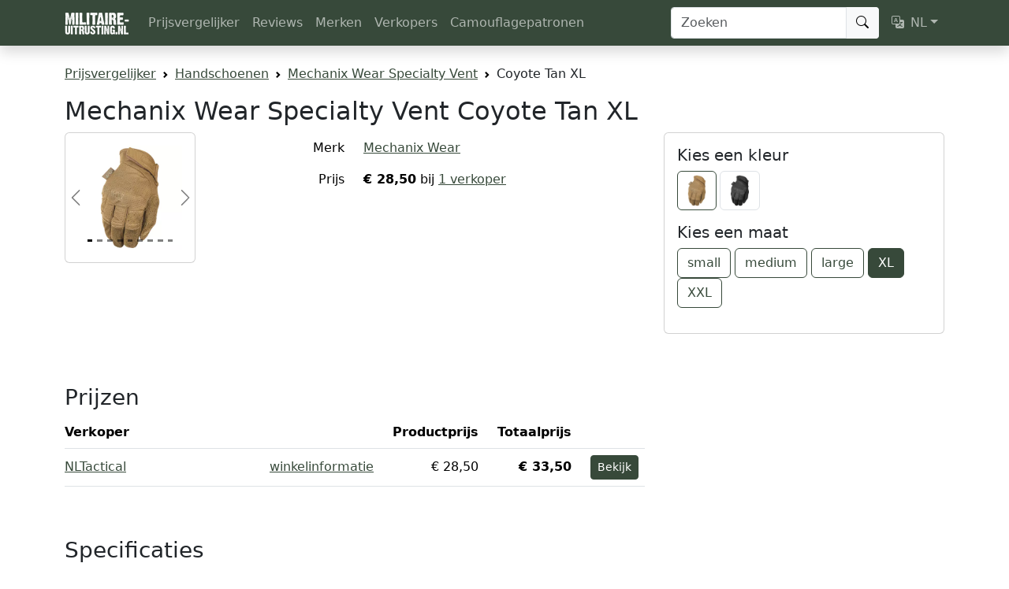

--- FILE ---
content_type: text/html; charset=UTF-8
request_url: https://www.militaire-uitrusting.nl/producten/mechanix-wear-specialty-vent-coyote-tan-xl
body_size: 6579
content:
<!DOCTYPE html>
<html lang="nl">
    <head>
        <meta charset="UTF-8">
        <title>Mechanix Wear Specialty Vent Coyote Tan XL prijzen vergelijken</title>

        <meta name="viewport" content="width=device-width, initial-scale=1, shrink-to-fit=no">

        <meta name="description" content="Vergelijk prijzen van Mechanix Wear Specialty Vent Coyote Tan XL op Militaire-Uitrusting.nl.">
        <meta name="author" content="Militaire-Uitrusting.nl">

        <meta property="og:title" content="Mechanix Wear Specialty Vent Coyote Tan XL prijzen vergelijken" />
        <meta property="og:description" content="Vergelijk prijzen van Mechanix Wear Specialty Vent Coyote Tan XL op Militaire-Uitrusting.nl." />
        <meta property="og:type" content="website" />
        <meta property="og:image" content="https://static.militaire-uitrusting.nl/thumbnail/8f644879b4e78d2989516e3da0977982.webp" />
        <meta property="og:url" content="https://www.militaire-uitrusting.nl/producten/mechanix-wear-specialty-vent-coyote-tan-xl" />        <meta property="og:site_name" content="Militaire-Uitrusting.nl" />

        <meta name="twitter:card" content="summary" />
        <meta name="twitter:site" content="@MilUitrusting" />
        <meta name="twitter:title" content="Mechanix Wear Specialty Vent Coyote Tan XL prijzen vergelijken" />
        <meta name="twitter:description" content="Vergelijk prijzen van Mechanix Wear Specialty Vent Coyote Tan XL op Militaire-Uitrusting.nl." />
        <meta name="twitter:image" content="https://static.militaire-uitrusting.nl/thumbnail/8f644879b4e78d2989516e3da0977982.webp" />

                <link rel="icon" href="/favicon.ico" sizes="32x32">
        <link rel="icon" href="/assets/images/favicon-631cdf36b3f3e4b5f08c85cf78334220.svg">
        <link rel="apple-touch-icon" href="/assets/images/apple-touch-icon-2d19aa6d6b04b0c85a55cd0a4cb8eced.png">

                    <link rel="canonical" href="https://www.militaire-uitrusting.nl/producten/mechanix-wear-specialty-vent-coyote-tan-small">
                                                <link rel="alternate" hreflang="nl"
                        href="https://www.militaire-uitrusting.nl/producten/mechanix-wear-specialty-vent-coyote-tan-xl">
                                    <link rel="alternate" hreflang="en"
                        href="https://www.militaire-uitrusting.nl/en/product/mechanix-wear-specialty-vent-coyote-tan-xl">
                                    
                    <link rel="stylesheet" href="/assets/styles/app-29cc8f20785b1ca45b0d640083fbbff0.css">
        
                    
<link rel="stylesheet" href="/assets/vendor/bootstrap-icons/font/bootstrap-icons-54f0323ec241ca284ca29408317fda2b.css">
<link rel="stylesheet" href="/assets/vendor/country-flag-icons/3x2/flags-db07394c9a8192b8ae76267017d906d6.css">
<script type="importmap" nonce="E7U5rrATyXXisAVZHPof4A==">
{
    "imports": {
        "app": "/assets/app-42069d6036776bf03fe771451d66ca4a.js",
        "bootstrap": "/assets/vendor/bootstrap/bootstrap.index-c127025bd6624d96e7f22bd68952f839.js",
        "bootstrap-icons/font/bootstrap-icons.css": "data:application/javascript,",
        "fslightbox": "/assets/vendor/fslightbox/fslightbox.index-74f6e9a10bcc9bfe2366dde4c516755b.js",
        "/assets/plausible.js": "/assets/plausible-82df2adebcebf7bcf9db8dea4448550a.js",
        "country-flag-icons/3x2/flags.css": "data:application/javascript,",
        "/assets/bootstrap.js": "/assets/bootstrap-45f38c0c2596afbfd5eb5bdbcd4737ae.js",
        "@popperjs/core": "/assets/vendor/@popperjs/core/core.index-4013baa633d6c530f3ac068433ba0593.js",
        "plausible-tracker": "/assets/vendor/plausible-tracker/plausible-tracker.index-425f49891fbd65d317106c5abfc9526a.js",
        "@symfony/stimulus-bundle": "/assets/@symfony/stimulus-bundle/loader-763a9e2ea6bbeffec5de3eee8492b6ac.js",
        "@hotwired/stimulus": "/assets/vendor/@hotwired/stimulus/stimulus.index-4b8ccd71e6b1c4ddba22853d5a50a26c.js",
        "/assets/@symfony/stimulus-bundle/controllers.js": "/assets/@symfony/stimulus-bundle/controllers-663ce47f50b65ae598bfdf34ee420648.js",
        "/assets/controllers/contact_controller.js": "/assets/controllers/contact_controller-e8cb66a5a2086d46198173483671f7b8.js",
        "bootstrap/dist/css/bootstrap.min.css": "data:application/javascript,document.head.appendChild%28Object.assign%28document.createElement%28%22link%22%29%2C%7Brel%3A%22stylesheet%22%2Chref%3A%22%2Fassets%2Fvendor%2Fbootstrap%2Fdist%2Fcss%2Fbootstrap.min-1712f0378f8675ca7cd423d6262fcccf.css%22%7D%29%29"
    }
}
</script>
<!-- ES Module Shims: Import maps polyfill for modules browsers without import maps support -->
<script async src="https://ga.jspm.io/npm:es-module-shims@1.10.0/dist/es-module-shims.js" crossorigin="anonymous" integrity="sha384-ie1x72Xck445i0j4SlNJ5W5iGeL3Dpa0zD48MZopgWsjNB/lt60SuG1iduZGNnJn" nonce="E7U5rrATyXXisAVZHPof4A=="></script>
<link rel="modulepreload" href="/assets/app-42069d6036776bf03fe771451d66ca4a.js">
<link rel="modulepreload" href="/assets/vendor/bootstrap/bootstrap.index-c127025bd6624d96e7f22bd68952f839.js">
<link rel="modulepreload" href="/assets/vendor/fslightbox/fslightbox.index-74f6e9a10bcc9bfe2366dde4c516755b.js">
<link rel="modulepreload" href="/assets/plausible-82df2adebcebf7bcf9db8dea4448550a.js">
<link rel="modulepreload" href="/assets/bootstrap-45f38c0c2596afbfd5eb5bdbcd4737ae.js">
<link rel="modulepreload" href="/assets/vendor/@popperjs/core/core.index-4013baa633d6c530f3ac068433ba0593.js">
<link rel="modulepreload" href="/assets/vendor/plausible-tracker/plausible-tracker.index-425f49891fbd65d317106c5abfc9526a.js">
<link rel="modulepreload" href="/assets/@symfony/stimulus-bundle/loader-763a9e2ea6bbeffec5de3eee8492b6ac.js">
<link rel="modulepreload" href="/assets/vendor/@hotwired/stimulus/stimulus.index-4b8ccd71e6b1c4ddba22853d5a50a26c.js">
<link rel="modulepreload" href="/assets/@symfony/stimulus-bundle/controllers-663ce47f50b65ae598bfdf34ee420648.js">
<script type="module" nonce="E7U5rrATyXXisAVZHPof4A==">import 'app';</script>        
        <script type="application/ld+json">
            {
                "@context": "https://schema.org",
                "@type": "Organization",
                "name": "Militaire-Uitrusting.nl",
                "url": "https://www.militaire-uitrusting.nl/",
                "logo": "https://www.militaire-uitrusting.nl/assets/images/logo-80e043999abbb47a4f9960f1eb555f96.png",
                "sameAs": [
                    "https://www.instagram.com/militaireuitrusting/",
                    "https://www.facebook.com/MilitaireUitrusting",
                    "https://twitter.com/MilUitrusting",
                    "https://www.linkedin.com/company/militaire-uitrusting-nl/"
                ]
            }
        </script>

            <script type="application/ld+json">{"@context":"https://schema.org","@type":"Product","url":"https://www.militaire-uitrusting.nl/producten/mechanix-wear-specialty-vent-coyote-tan-xl","name":"Mechanix Wear Specialty Vent Coyote Tan XL","brand":{"@type":"Brand","name":"Mechanix Wear","url":"https://www.militaire-uitrusting.nl/merken/mechanix-wear"},"mpn":"MSV-72-011","image":"https://res.cloudinary.com/hdtsjhzsw/image/upload/s--FExBX3N2--/w_1804,h_2048,c_lpad,b_white,f_jpg/xvouv7iwisqwonzqjlb0.tiff","offers":{"@type":"AggregateOffer","priceCurrency":"EUR","offerCount":1,"availability":"https://schema.org/InStock","lowPrice":"28.50","highPrice":"28.50","offers":[{"@type":"Offer","seller":{"@type":"Organization","name":"NLTactical"},"priceCurrency":"EUR","price":"28.50","availability":"https://schema.org/InStock"}]}}</script>
    </head>
    <body>
        <header class="navbar navbar-expand-lg navbar-dark sticky-top bg-primary shadow">
            <nav class="container">
                <a class="navbar-brand" href="/"><img src="/assets/images/logo-white-3caa724884731e9a63221103ea25c776.png" width="82"
                        height="30" alt="Militaire-Uitrusting.nl"></a>

                <button class="navbar-toggler" type="button" data-bs-toggle="offcanvas"
                    data-bs-target="#offcanvasNavbar" aria-controls="offcanvasNavbar"
                    aria-label="Toggle navigation">
                    <span class="navbar-toggler-icon"></span>
                </button>

                <div class="offcanvas offcanvas-start text-bg-primary" tabindex="-1" id="offcanvasNavbar">
                    <div class="offcanvas-header">
                        <div class="h5 offcanvas-title" id="offcanvasNavbarLabel">Navigatie</div>
                        <button type="button" class="btn-close btn-close-white" data-bs-dismiss="offcanvas" aria-label="Close"></button>
                    </div>

                    <div class="offcanvas-body">
                                        <ul class="navbar-nav me-auto">
            
                <li class="first">                        <a href="/" class="nav-link">Prijsvergelijker</a>
                

    </li>

    
                <li>                        <a href="/reviews" class="nav-link">Reviews</a>
                

    </li>

    
                <li>                        <a href="/merken" class="nav-link">Merken</a>
                

    </li>

    
                <li>                        <a href="/winkels" class="nav-link">Verkopers</a>
                

    </li>

    
                <li class="last">                        <a href="/camouflagepatronen" class="nav-link">Camouflagepatronen</a>
                

    </li>


    </ul>



                        <form class="d-flex mt-4 mt-lg-0" role="search" action="/zoeken" method="get">
                            <div class="input-group">
                                <input class="form-control rounded-1 rounded-end-0" type="search"
                                    placeholder="Zoeken" aria-label="Zoeken"
                                    name="q" value="">
                                <button class="btn btn-light border-start rounded-1 rounded-start-0" type="submit"><i class="bi bi-search"></i></button>
                            </div>
                        </form>

                                                    <ul class="navbar-nav ms-2 mt-4 mt-lg-0">
                                                    <li class="nav-item dropdown">
        <a class="nav-link dropdown-toggle" href="#" id="dropdown-language" role="button"
            data-bs-toggle="dropdown" aria-haspopup="true" aria-expanded="false"><i
                class="bi bi-translate me-2"></i>NL</a>
        <ul class="dropdown-menu dropdown-menu-end" aria-labelledby="dropdown-language">
                            <li>
                    <a class="dropdown-item disabled fw-bold"
                        rel="alternate" hreflang="nl"
                        href="/producten/mechanix-wear-specialty-vent-coyote-tan-xl">Nederlands</a>
                </li>
                            <li>
                    <a class="dropdown-item "
                        rel="alternate" hreflang="en"
                        href="/en/product/mechanix-wear-specialty-vent-coyote-tan-xl">English</a>
                </li>
                    </ul>
    </li>

                            </ul>
                                            </div>
                </div>
            </nav>
        </header>

        <div class="container my-4 overflow-hidden">
            <nav aria-label="breadcrumb">
                    <ol id="wo-breadcrumbs" class="breadcrumb" itemscope itemtype="http://schema.org/BreadcrumbList">
                    <li class="breadcrumb-item" itemprop="itemListElement" itemscope itemtype="http://schema.org/ListItem">
                                <a href="https://www.militaire-uitrusting.nl/" itemprop="item">
                                        <span itemprop="name">Prijsvergelijker</span>
                                    </a>
                                <meta itemprop="position" content="1" />

                                    <span class='separator'></span>
                            </li>
                    <li class="breadcrumb-item" itemprop="itemListElement" itemscope itemtype="http://schema.org/ListItem">
                                <a href="https://www.militaire-uitrusting.nl/categorieen/handschoenen" itemprop="item">
                                        <span itemprop="name">Handschoenen</span>
                                    </a>
                                <meta itemprop="position" content="2" />

                                    <span class='separator'></span>
                            </li>
                    <li class="breadcrumb-item" itemprop="itemListElement" itemscope itemtype="http://schema.org/ListItem">
                                <a href="https://www.militaire-uitrusting.nl/producten/mechanix-wear-specialty-vent-coyote-tan-xl" itemprop="item">
                                        <span itemprop="name">Mechanix Wear Specialty Vent</span>
                                    </a>
                                <meta itemprop="position" content="3" />

                                    <span class='separator'></span>
                            </li>
                    <li class="breadcrumb-item" itemprop="itemListElement" itemscope itemtype="http://schema.org/ListItem">
                                    <span itemprop="name">Coyote Tan XL</span>
                                        <meta itemprop="item" content="https://www.militaire-uitrusting.nl/producten/mechanix-wear-specialty-vent-coyote-tan-xl" />
                                <meta itemprop="position" content="4" />

                            </li>
            </ol>

            </nav>

            <main>
                    <div>
        <h1 class="h2">Mechanix Wear Specialty Vent Coyote Tan XL</h1>

        <div class="row">
            <div class="col-sm-6 col-md-3 col-lg-2">
                <div class="card mb-3">
                    <div id="productCarousel" class="card-body carousel carousel-dark slide" data-bs-interval="false">
                                                    <div class="carousel-indicators">
                                                                    <button type="button" data-bs-target="#productCarousel"
                                            data-bs-slide-to="0"
                                            class="active" aria-current="true"></button>
                                                                    <button type="button" data-bs-target="#productCarousel"
                                            data-bs-slide-to="1"
                                            ></button>
                                                                    <button type="button" data-bs-target="#productCarousel"
                                            data-bs-slide-to="2"
                                            ></button>
                                                                    <button type="button" data-bs-target="#productCarousel"
                                            data-bs-slide-to="3"
                                            ></button>
                                                                    <button type="button" data-bs-target="#productCarousel"
                                            data-bs-slide-to="4"
                                            ></button>
                                                                    <button type="button" data-bs-target="#productCarousel"
                                            data-bs-slide-to="5"
                                            ></button>
                                                                    <button type="button" data-bs-target="#productCarousel"
                                            data-bs-slide-to="6"
                                            ></button>
                                                                    <button type="button" data-bs-target="#productCarousel"
                                            data-bs-slide-to="7"
                                            ></button>
                                                                    <button type="button" data-bs-target="#productCarousel"
                                            data-bs-slide-to="8"
                                            ></button>
                                                            </div>
                                                <div class="carousel-inner">
                                                            <div class="carousel-item active">
                                    <a href="https://static.militaire-uitrusting.nl/large/8f644879b4e78d2989516e3da0977982.webp" data-fslightbox>
                                        <img src="https://static.militaire-uitrusting.nl/thumbnail/8f644879b4e78d2989516e3da0977982.webp" class="d-block w-100 h-auto"
                                                                                                width="400"
                                                height="400"
                                                alt="Mechanix Wear Specialty Vent Coyote Tan XL">
                                    </a>
                                </div>
                                                            <div class="carousel-item ">
                                    <a href="https://static.militaire-uitrusting.nl/large/6515f7bd150851c5e64c0341f7fc4ebf.webp" data-fslightbox>
                                        <img src="https://static.militaire-uitrusting.nl/thumbnail/6515f7bd150851c5e64c0341f7fc4ebf.webp" class="d-block w-100 h-auto"
                                                loading="lazy"                                                width="400"
                                                height="400"
                                                alt="Mechanix Wear Specialty Vent Coyote Tan XL">
                                    </a>
                                </div>
                                                            <div class="carousel-item ">
                                    <a href="https://static.militaire-uitrusting.nl/large/92bfdbbcb87b5d202ff93c043f7e3979.webp" data-fslightbox>
                                        <img src="https://static.militaire-uitrusting.nl/thumbnail/92bfdbbcb87b5d202ff93c043f7e3979.webp" class="d-block w-100 h-auto"
                                                loading="lazy"                                                width="400"
                                                height="400"
                                                alt="Mechanix Wear Specialty Vent Coyote Tan XL">
                                    </a>
                                </div>
                                                            <div class="carousel-item ">
                                    <a href="https://static.militaire-uitrusting.nl/large/20addfbf6e63dee9d2d0d348a4b0dee9.webp" data-fslightbox>
                                        <img src="https://static.militaire-uitrusting.nl/thumbnail/20addfbf6e63dee9d2d0d348a4b0dee9.webp" class="d-block w-100 h-auto"
                                                loading="lazy"                                                width="400"
                                                height="400"
                                                alt="Mechanix Wear Specialty Vent Coyote Tan XL">
                                    </a>
                                </div>
                                                            <div class="carousel-item ">
                                    <a href="https://static.militaire-uitrusting.nl/large/65741f7a91268bbf55ff23c0e67cf59f.webp" data-fslightbox>
                                        <img src="https://static.militaire-uitrusting.nl/thumbnail/65741f7a91268bbf55ff23c0e67cf59f.webp" class="d-block w-100 h-auto"
                                                loading="lazy"                                                width="400"
                                                height="400"
                                                alt="Mechanix Wear Specialty Vent Coyote Tan XL">
                                    </a>
                                </div>
                                                            <div class="carousel-item ">
                                    <a href="https://static.militaire-uitrusting.nl/large/81f4fdc9360adda6e51dfdefde159420.webp" data-fslightbox>
                                        <img src="https://static.militaire-uitrusting.nl/thumbnail/81f4fdc9360adda6e51dfdefde159420.webp" class="d-block w-100 h-auto"
                                                loading="lazy"                                                width="400"
                                                height="400"
                                                alt="Mechanix Wear Specialty Vent Coyote Tan XL">
                                    </a>
                                </div>
                                                            <div class="carousel-item ">
                                    <a href="https://static.militaire-uitrusting.nl/large/9ef154efa65ccc38b173c653c17cead8.webp" data-fslightbox>
                                        <img src="https://static.militaire-uitrusting.nl/thumbnail/9ef154efa65ccc38b173c653c17cead8.webp" class="d-block w-100 h-auto"
                                                loading="lazy"                                                width="400"
                                                height="400"
                                                alt="Mechanix Wear Specialty Vent Coyote Tan XL">
                                    </a>
                                </div>
                                                            <div class="carousel-item ">
                                    <a href="https://static.militaire-uitrusting.nl/large/f59703eacd70bf4d698a570eab487995.webp" data-fslightbox>
                                        <img src="https://static.militaire-uitrusting.nl/thumbnail/f59703eacd70bf4d698a570eab487995.webp" class="d-block w-100 h-auto"
                                                loading="lazy"                                                width="400"
                                                height="400"
                                                alt="Mechanix Wear Specialty Vent Coyote Tan XL">
                                    </a>
                                </div>
                                                            <div class="carousel-item ">
                                    <a href="https://static.militaire-uitrusting.nl/large/9726c62b43ad117ed20672ce41a45944.webp" data-fslightbox>
                                        <img src="https://static.militaire-uitrusting.nl/thumbnail/9726c62b43ad117ed20672ce41a45944.webp" class="d-block w-100 h-auto"
                                                loading="lazy"                                                width="400"
                                                height="400"
                                                alt="Mechanix Wear Specialty Vent Coyote Tan XL">
                                    </a>
                                </div>
                                                    </div>
                                                    <button class="carousel-control-prev" type="button" data-bs-target="#productCarousel"
                                    data-bs-slide="prev">
                                <span class="carousel-control-prev-icon" aria-hidden="true"></span> <span
                                        class="visually-hidden">Previous</span>
                            </button>
                            <button class="carousel-control-next" type="button" data-bs-target="#productCarousel"
                                    data-bs-slide="next">
                                <span class="carousel-control-next-icon" aria-hidden="true"></span> <span
                                        class="visually-hidden">Next</span>
                            </button>
                                            </div>
                </div>
            </div>

            <div class="col-md-5 col-lg-6">
                <table class="table table-borderless">
                                            <tr>
                            <th class="w-25 fw-normal text-end pe-3">Merk</th>
                            <td class="w-50"><a
                                    href="/merken/mechanix-wear">Mechanix Wear</a>
                            </td>
                        </tr>
                                        <tr>
                        <th class="fw-normal text-end align-bottom pe-3">Prijs</th>
                        <td>
                                                                                            <strong>€ 28,50</strong>
                                bij <a href="#prices">1 verkoper</a>
                                                    </td>
                    </tr>
                                    </table>
            </div>

                            <div class="col-md-4 mb-3">
                    <div class="card">
                        <div class="card-body">
                                                            <h2 class="card-title h5">Kies een kleur</h2>

                                <div class="row g-1 mb-3">
                                                                            <div class="col-3 col-xl-2">
                                            <a href="/producten/mechanix-wear-specialty-vent-coyote-tan-xl">
                                                                                                    <img src="https://static.militaire-uitrusting.nl/thumbnail/8f644879b4e78d2989516e3da0977982.webp"
                                                            class="img-thumbnail active"
                                                            title="coyote tan" alt="Mechanix Wear Specialty Vent Coyote Tan XL"
                                                            width="400" height="400" />
                                                                                            </a>
                                        </div>
                                                                            <div class="col-3 col-xl-2">
                                            <a href="/producten/mechanix-wear-specialty-vent-zwart-xl">
                                                                                                    <img src="https://static.militaire-uitrusting.nl/thumbnail/f6a502b050275268520e7623407af9f3.webp"
                                                            class="img-thumbnail "
                                                            title="zwart" alt="Mechanix Wear Specialty Vent Zwart XL"
                                                            width="400" height="400" />
                                                                                            </a>
                                        </div>
                                                                    </div>
                            
                                                            <h2 class="card-title h5">Kies een maat</h2>

                                <div class="mb-3">
                                                                            <a href="/producten/mechanix-wear-specialty-vent-coyote-tan-small"
                                                class="btn btn-outline-primary ">small</a>
                                                                            <a href="/producten/mechanix-wear-specialty-vent-coyote-tan-medium"
                                                class="btn btn-outline-primary ">medium</a>
                                                                            <a href="/producten/mechanix-wear-specialty-vent-coyote-tan-large"
                                                class="btn btn-outline-primary ">large</a>
                                                                            <a href="/producten/mechanix-wear-specialty-vent-coyote-tan-xl"
                                                class="btn btn-outline-primary active">XL</a>
                                                                            <a href="/producten/mechanix-wear-specialty-vent-coyote-tan-xxl"
                                                class="btn btn-outline-primary ">XXL</a>
                                                                    </div>
                                                    </div>
                    </div>
                </div>
            
        </div>

        <div class="row">
            <div class="col-12 col-lg-10 col-xl-8">

                <h2 class="h3 pt-5" id="prices">Prijzen</h2>

                                    <table class="table">
                        <tr>
                            <th class="ps-0">Verkoper</th>
                            <th class="fit-content pe-3 d-none d-md-table-cell"></th>
                            <th class="fit-content pe-3 d-none d-md-table-cell">Productprijs</th>
                            <th class="fit-content pe-3">Totaalprijs</th>
                            <th class="fit-content"></th>
                        </tr>
                                                    <tr >
                                <td class="align-middle ps-0"><a href="https://www.nltactical.nl/nl/mechanix-wear-specialty-vent-coyote-tan-msv-72.html?id=318887677" rel="sponsored"
                                                                                        data-product="Mechanix Wear Specialty Vent Coyote Tan XL"
                                            data-seller="NLTactical"
                                            target="_blank">NLTactical</a>
                                                                    </td>
                                <td class="fit-content align-middle pe-3 d-none d-md-table-cell"><a
                                                                                        href="/winkels/nltactical">winkelinformatie</a>
                                </td>
                                <td class="align-middle text-end pe-3 d-none d-md-table-cell">€ 28,50</td>
                                <td class="align-middle text-end pe-3 fw-bold">€ 33,50</td>
                                <td class="align-middle"><a href="https://www.nltactical.nl/nl/mechanix-wear-specialty-vent-coyote-tan-msv-72.html?id=318887677" rel="sponsored"
                                            class="btn btn-sm btn-primary"
                                            data-product="Mechanix Wear Specialty Vent Coyote Tan XL"
                                            data-seller="NLTactical"
                                            target="_blank">Bekijk</a></td>
                            </tr>
                                            </table>
                            </div>
        </div>

        <div class="row">
            <div class="col-12 col-lg-10 col-xl-6">
                <h2 class="h3 pt-5" id="specs">Specificaties</h2>

                
                <table class="table">
                    <tr>
                        <th colspan="2" class="ps-0 pt-3">Productdetails</th>
                    </tr>

                                            <tr>
                            <th class="w-50 ps-0 fw-normal">Merk</th>
                            <td class="w-50"><a
                                    href="/merken/mechanix-wear">Mechanix Wear</a>
                            </td>
                        </tr>
                                                                <tr>
                            <th class="w-50 ps-0 fw-normal">Kleur</th>
                            <td class="w-50">coyote tan</td>
                        </tr>
                                                                <tr>
                            <th class="w-50 ps-0 fw-normal">Maat</th>
                            <td class="w-50">XL</td>
                        </tr>
                                                                                                        <tr>
                            <th class="w-50 ps-0 fw-normal">productcode</th>
                            <td class="w-50">MSV-72-011</td>
                        </tr>
                                    </table>

                                    <p><a href="https://www.mechanix.com/gb-en/all-work-gloves/MSV-72.html" target="_blank">Productinformatie van de fabrikant</a></p>
                            </div>
        </div>

        
                    <h2 class="h3 pt-5">Gerelateerde producten</h2>

            <div class="row row-cols-2 row-cols-md-3 row-cols-lg-4 row-cols-xl-5 g-2">
                            <div class="col">
            <div class="card h-100">
                                    <img class="card-img-top p-3 h-auto" width="400" height="400" src="https://static.militaire-uitrusting.nl/thumbnail/01d5c904a6f387a247b1947b257332d8.webp"
                            loading="lazy"
                            alt="Mechanix Wear Specialty 0.5mm" />
                
                <div class="card-body pb-0">
                    <h2 class="h5 card-title mb-1">
                        <a class="stretched-link text-reset text-decoration-none" href="/producten/mechanix-wear-specialty-0-5mm-coyote-tan-small">
                            <span class="d-block fs-6 fw-normal text-uppercase text-muted"><span class="small">Mechanix Wear</span></span>

                            Specialty 0.5mm
                        </a>
                    </h2>
                </div>
                <div class="card-footer pt-0 pb-3 bg-white border-top-0">
                                                                <div class="card-text small text-muted">vanaf <span class="fw-bold">€ 20,00</span></div>
                                    </div>
            </div>
        </div>
            <div class="col">
            <div class="card h-100">
                                    <img class="card-img-top p-3 h-auto" width="400" height="400" src="https://static.militaire-uitrusting.nl/thumbnail/73aee4c1618918527113c92ac9d5d853.webp"
                            loading="lazy"
                            alt="Mechanix Wear Element" />
                
                <div class="card-body pb-0">
                    <h2 class="h5 card-title mb-1">
                        <a class="stretched-link text-reset text-decoration-none" href="/producten/mechanix-wear-element-zwart-small">
                            <span class="d-block fs-6 fw-normal text-uppercase text-muted"><span class="small">Mechanix Wear</span></span>

                            Element
                        </a>
                    </h2>
                </div>
                <div class="card-footer pt-0 pb-3 bg-white border-top-0">
                                                                <div class="card-text small text-muted">vanaf <span class="fw-bold">€ 29,74</span></div>
                                    </div>
            </div>
        </div>
            <div class="col">
            <div class="card h-100">
                                    <img class="card-img-top p-3 h-auto" width="400" height="400" src="https://static.militaire-uitrusting.nl/thumbnail/80a0ea61de2023f6f30b21bc30b1cfdb.webp"
                            loading="lazy"
                            alt="Mechanix Wear Pursuit D5" />
                
                <div class="card-body pb-0">
                    <h2 class="h5 card-title mb-1">
                        <a class="stretched-link text-reset text-decoration-none" href="/producten/mechanix-wear-pursuit-d5-zwart-small">
                            <span class="d-block fs-6 fw-normal text-uppercase text-muted"><span class="small">Mechanix Wear</span></span>

                            Pursuit D5
                        </a>
                    </h2>
                </div>
                <div class="card-footer pt-0 pb-3 bg-white border-top-0">
                                                                <div class="card-text small text-muted">vanaf <span class="fw-bold">€ 34,50</span></div>
                                    </div>
            </div>
        </div>
            <div class="col">
            <div class="card h-100">
                                    <img class="card-img-top p-3 h-auto" width="400" height="400" src="https://static.militaire-uitrusting.nl/thumbnail/1a177c49e9e5e6184b7c3dee0ac6d8ca.webp"
                            loading="lazy"
                            alt="Mechanix Wear M-Pact 0.5mm" />
                
                <div class="card-body pb-0">
                    <h2 class="h5 card-title mb-1">
                        <a class="stretched-link text-reset text-decoration-none" href="/producten/mechanix-wear-m-pact-0-5mm-zwart-small">
                            <span class="d-block fs-6 fw-normal text-uppercase text-muted"><span class="small">Mechanix Wear</span></span>

                            M-Pact 0.5mm
                        </a>
                    </h2>
                </div>
                <div class="card-footer pt-0 pb-3 bg-white border-top-0">
                                                                <div class="card-text small text-muted">vanaf <span class="fw-bold">€ 34,60</span></div>
                                    </div>
            </div>
        </div>
            <div class="col">
            <div class="card h-100">
                                    <img class="card-img-top p-3 h-auto" width="400" height="400" src="https://static.militaire-uitrusting.nl/thumbnail/f904bb2705fba89c35546927834d14b0.webp"
                            loading="lazy"
                            alt="Mechanix Wear FastFit" />
                
                <div class="card-body pb-0">
                    <h2 class="h5 card-title mb-1">
                        <a class="stretched-link text-reset text-decoration-none" href="/producten/mechanix-wear-fastfit-us-woodland-small">
                            <span class="d-block fs-6 fw-normal text-uppercase text-muted"><span class="small">Mechanix Wear</span></span>

                            FastFit
                        </a>
                    </h2>
                </div>
                <div class="card-footer pt-0 pb-3 bg-white border-top-0">
                                                                <div class="card-text small text-muted">vanaf <span class="fw-bold">€ 10,00</span></div>
                                    </div>
            </div>
        </div>
    
            </div>
            </div>
            </main>

            <footer class="my-5 pt-5 border-top text-muted text-center small">
                <ul class="list-inline">
                    <li class="list-inline-item"><a href="/over">Over Militaire-Uitrusting.nl</a></li>
                    <li class="list-inline-item"><a href="/contact">Contact</a></li>
                    <li class="list-inline-item"><a href="/winkelvermelding">Winkel vermelden</a></li>
                    <li class="list-inline-item"><a href="https://www.instagram.com/militaireuitrusting/"
                            target="_blank">Instagram</a></li>
                    <li class="list-inline-item"><a href="https://krijgsliteratuur.nl/" target="_blank">Militaire boeken</a></li>
                </ul>

                <small>&copy; 2026 Militaire-Uitrusting.nl</small>
            </footer>
        </div>

    </body>
</html>


--- FILE ---
content_type: application/javascript
request_url: https://www.militaire-uitrusting.nl/assets/bootstrap-45f38c0c2596afbfd5eb5bdbcd4737ae.js
body_size: 71
content:
import { startStimulusApp } from "@symfony/stimulus-bundle";
var app = startStimulusApp(); // register any custom, 3rd party controllers here
 // app.register('some_controller_name', SomeImportedController);
